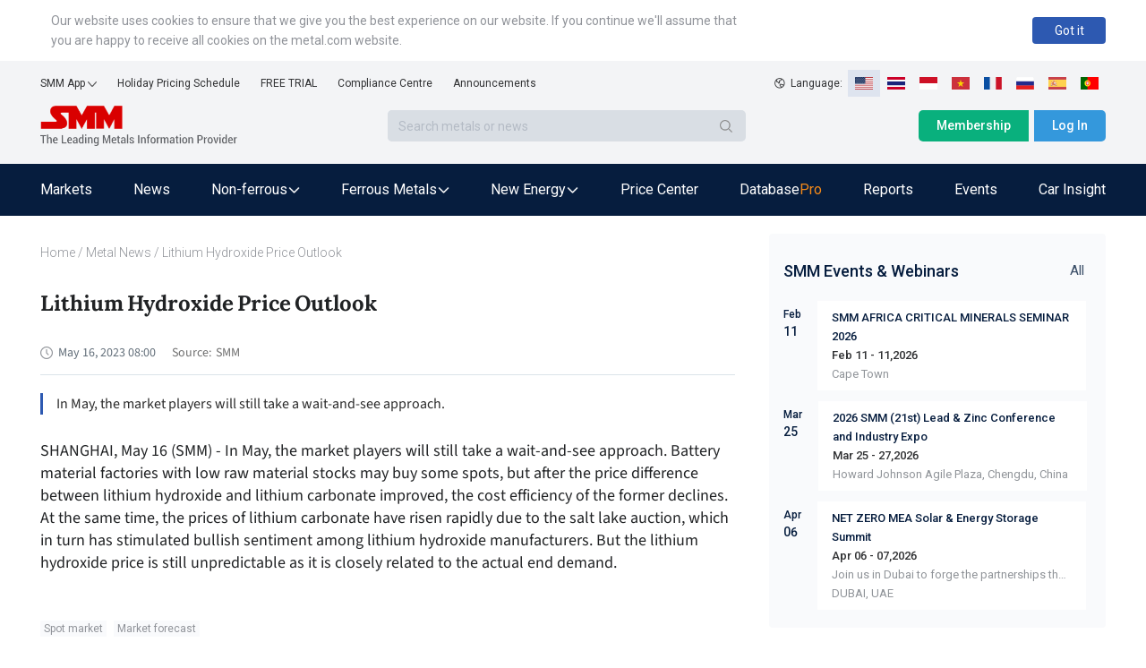

--- FILE ---
content_type: text/html; charset=utf-8
request_url: https://news.metal.com/newscontent/102216510/Lithium-Hydroxide-Price-Outlook
body_size: 15439
content:
<!DOCTYPE html><html><head><meta charSet="utf-8"/><meta name="viewport" content="width=device-width, viewport-fit=cover"/><link rel="shortcut icon" type="image/x-icon" href="https://static.metal.com/www.metal.com/2.18.43/image/favicon.ico"/><link rel="stylesheet" href="https://static.smm.cn/common.smm.cn/css/antd@4.16.13.min.css"/><script src="https://static.metal.com/common.metal.com/js/fastclick@1.0.6.js"></script><script>
                        if ('addEventListener' in document) {
                            document.addEventListener('DOMContentLoaded', function() {
                                FastClick.attach(document.body);
                            }, false);
                        }
                        if(!window.Promise) {
                            document.writeln('<script src="https://static.metal.com/common.metal.com/js/es6-promise@3.2.2.min.js"'+'>'+'<'+'/'+'script>');
                        }
                    </script><title>Lithium Hydroxide Price Outlook | SMM</title><meta name="description" content="In May, the market players will still take a wait-and-see approach. "/><meta property="og:title" content="Lithium Hydroxide Price Outlook | SMM"/><meta property="og:description" content="In May, the market players will still take a wait-and-see approach. "/><meta name="google-signin-client_id" content="720075917606-473tlerbifpvqjrmc55v73h6bvj8bcpr.apps.googleusercontent.com"/><meta name="keywords" content="Spot market,Market forecast,"/><meta property="og:image" content="https://imgqn.smm.cn/news/JdATD20220406172134.jpg"/><meta name="next-head-count" content="13"/><link rel="preload" href="https://static.metal.com/mnews.metal.com/3.3.02/_next/static/CXqY43P4vDptWOzT_00E-/pages/web/newscontent/%5BnewsId%5D/%5Btitle%5D.js" as="script"/><link rel="preload" href="https://static.metal.com/mnews.metal.com/3.3.02/_next/static/CXqY43P4vDptWOzT_00E-/pages/_app.js" as="script"/><link rel="preload" href="https://static.metal.com/mnews.metal.com/3.3.02/_next/static/runtime/webpack-4b444dab214c6491079c.js" as="script"/><link rel="preload" href="https://static.metal.com/mnews.metal.com/3.3.02/_next/static/chunks/commons.e61244ae3f3ea50565de.js" as="script"/><link rel="preload" href="https://static.metal.com/mnews.metal.com/3.3.02/_next/static/chunks/styles.d956dd609b8624797f6d.js" as="script"/><link rel="preload" href="https://static.metal.com/mnews.metal.com/3.3.02/_next/static/runtime/main-7c77c0b0ed52e4ab1bc4.js" as="script"/><link rel="stylesheet" href="https://static.metal.com/mnews.metal.com/3.3.02/_next/static/css/styles.02cff04d.chunk.css"/></head><body><div id="__next"><div class="pageWarp"><div class="smm-component-header-en-mobile"><div class="menu"><a href="https://www.metal.com" target="_blank"><img class="logo" src="https://static.metal.com/common.metal.com/images/header-en/smm_logo_mobile.png" alt="The Leading Metals Information Provider"/></a><img class="icon" src="https://static.metal.com/common.metal.com/images/header-en/menu.png"/></div><div class="menu-placeholder"></div></div><div>
                        <!--[if lte IE 9]>
                        <div class="smm-component-header-en-low-version">
                            <div class="main">
                                <div>The browser you using may not be able to browse the website normally. To get a better website browsing experience, we recommend two methods :</div>
                                <div>1. change your browserupg</div>
                                <div>2. upgrade your browser to IE10 or above</div>
                            </div>
                        </div>
                        <![endif]-->
                    </div><div class="smm-component-header-en"><div class="header"><div class="links"><div class="item devices">SMM App<img class="icon" src="https://static.metal.com/common.metal.com/images/header-en/arrow_bottom_black.png"/><div class="inside"><a class="link gtm_header" target="_blank" href="https://play.google.com/store/apps/details?id=cn.smm.en">Android</a><a class="link gtm_header" target="_blank" href="https://apps.apple.com/us/app/shanghai-metal-market/id1247850478">iOS</a></div></div><a class="item gtm_header" href="https://www.metal.com/holiday-pricing-schedule">Holiday Pricing Schedule</a><a class="item gtm_header" href="https://www.metal.com/free-trial?source=metal.news">FREE TRIAL</a><a class="item gtm_header" href="https://www.metal.com/comp">Compliance Centre</a><a class="item gtm_header" href="https://news.metal.com/announcement">Announcements</a></div><div class="language"><img class="global" src="https://static.metal.com/common.metal.com/images/header-en/global.png" alt="gloabl"/><span>Language:  </span><img class="langItemActive" src="https://static.metal.com/common.metal.com/images/header-en/en.png" alt="language-icon"/><a href="https://www.metal.com/th/home" target="_blank"><img class="langItem" src="https://static.metal.com/common.metal.com/images/header-en/th.png" alt="language-icon"/></a><a href="https://www.metal.com/id/home" target="_blank"><img class="langItem" src="https://static.metal.com/common.metal.com/images/header-en/id.png" alt="language-icon"/></a><a href="https://www.metal.com/vn/home" target="_blank"><img class="langItem" src="https://static.metal.com/common.metal.com/images/header-en/vn.png" alt="language-icon"/></a><a href="https://www.metal.com/fr/home" target="_blank"><img class="langItem" src="https://static.metal.com/common.metal.com/images/header-en/fr.png" alt="language-icon"/></a><a href="https://www.metal.com/ru/home" target="_blank"><img class="langItem" src="https://static.metal.com/common.metal.com/images/header-en/ru.png" alt="language-icon"/></a><a href="https://www.metal.com/es/home" target="_blank"><img class="langItem" src="https://static.metal.com/common.metal.com/images/header-en/es.png" alt="language-icon"/></a><a href="https://www.metal.com/pt/home" target="_blank"><img class="langItem" src="https://static.metal.com/common.metal.com/images/header-en/pt.png" alt="language-icon"/></a></div></div><div class="main"><div class="left"><div class="logo"><a href="https://www.metal.com"><img class="icon gtm_header" src="https://static.metal.com/common.metal.com/images/header-en/logo.png" alt="The Leading Metals Information Provider"/></a></div><div class="search"><input type="text" class="input" placeholder="Search metals or news" value=""/><div class="button"><img class="icon" src="https://static.metal.com/common.metal.com/images/header-en/search_black.png"/></div></div></div><div class="right"><a class="button gtm_header subscribe" href="https://user.metal.com/membership">Membership</a><button class="button gtm_header sign-in">Log In</button></div></div><div class="nav "><div class="content"><a class="tab" href="https://www.metal.com/price"><span class="gtm_header 英文站主导航-Markets">Markets</span></a><a class="tab" href="https://news.metal.com"><span class="gtm_header 英文站主导航-News">News</span></a><div class="tab tab-selected"><span>Non-ferrous</span><img class="icon" src="https://static.metal.com/common.metal.com/images/header-en/downward.png"/><div class="inside"><div class="left"><div class="title">Non-ferrous</div><div class="name "><span>Base Metals</span><img class="arrow-icon" src="https://static.metal.com/common.metal.com/images/header-en/arrow_right_black.png"/></div><div class="name "><span>Rare Earth</span><img class="arrow-icon" src="https://static.metal.com/common.metal.com/images/header-en/arrow_right_black.png"/></div><div class="name "><span>Scrap Metals</span><img class="arrow-icon" src="https://static.metal.com/common.metal.com/images/header-en/arrow_right_black.png"/></div><div class="name "><span>Minor Metals</span><img class="arrow-icon" src="https://static.metal.com/common.metal.com/images/header-en/arrow_right_black.png"/></div><div class="name "><span>Precious Metals</span><img class="arrow-icon" src="https://static.metal.com/common.metal.com/images/header-en/arrow_right_black.png"/></div></div></div></div><div class="tab tab-selected"><span>Ferrous Metals</span><img class="icon" src="https://static.metal.com/common.metal.com/images/header-en/downward.png"/><div class="inside"><div class="left"><div class="title">Ferrous Metals</div><a class="name gtm_header 英文站主导航-Ferrous Metals-Iron Ore Index" href="https://www.metal.com/Iron-Ore-Index">Iron Ore Index</a><a class="name gtm_header 英文站主导航-Ferrous Metals-Iron Ore Price" href="https://www.metal.com/Iron-Ore-Price">Iron Ore Price</a><a class="name gtm_header 英文站主导航-Ferrous Metals-Coke" href="https://www.metal.com/Coke">Coke</a><a class="name gtm_header 英文站主导航-Ferrous Metals-Coal" href="https://www.metal.com/Coal">Coal</a><a class="name gtm_header 英文站主导航-Ferrous Metals-Pig Iron" href="https://www.metal.com/Pig-Iron">Pig Iron</a><a class="name gtm_header 英文站主导航-Ferrous Metals-Steel Billet" href="https://www.metal.com/Steel-Billet">Steel Billet</a><a class="name gtm_header 英文站主导航-Ferrous Metals-Finished Steel" href="https://www.metal.com/Finished-Steel">Finished Steel</a></div></div></div><div class="tab tab-selected"><span>New Energy</span><img class="icon" src="https://static.metal.com/common.metal.com/images/header-en/downward.png"/><div class="inside"><div class="left"><div class="title">New Energy</div><a class="name gtm_header 英文站主导航-New Energy-Solar" href="https://www.metal.com/Solar">Solar</a><a class="name gtm_header 英文站主导航-New Energy-Lithium" href="https://www.metal.com/Lithium">Lithium</a><a class="name gtm_header 英文站主导航-New Energy-Cobalt" href="https://www.metal.com/Cobalt">Cobalt</a><a class="name gtm_header 英文站主导航-New Energy-Cathode Material" href="https://www.metal.com/Cathode-Material">Cathode Material</a><a class="name gtm_header 英文站主导航-New Energy-Phosphorus" href="https://www.metal.com/Phosphorus">Phosphorus</a><a class="name gtm_header 英文站主导航-New Energy-Carbon Anode" href="https://www.metal.com/Carbon-Anode">Carbon Anode</a><a class="name gtm_header 英文站主导航-New Energy-Separator" href="https://www.metal.com/Separator">Separator</a><a class="name gtm_header 英文站主导航-New Energy-Electrolyte" href="https://www.metal.com/Electrolyte">Electrolyte</a><a class="name gtm_header 英文站主导航-New Energy-Battery Cell And Module" href="https://www.metal.com/Battery-Cell-And-Module">Battery Cell And Module</a><a class="name gtm_header 英文站主导航-New Energy-Battery Recycling" href="https://www.metal.com/Battery-Recycling">Battery Recycling</a><a class="name gtm_header 英文站主导航-New Energy-Nickel And Manganese" href="https://www.metal.com/Nickel-And-Manganese">Nickel And Manganese</a><a class="name gtm_header 英文站主导航-New Energy-Other Materials" href="https://www.metal.com/Other-Materials">Other Materials</a><a class="name gtm_header 英文站主导航-New Energy-Sodium-ion Battery" href="https://www.metal.com/Sodium-ion-Battery">Sodium-ion Battery</a><a class="name gtm_header 英文站主导航-New Energy-Hydrogen Energy" href="https://www.metal.com/Hydrogen-Energy">Hydrogen Energy</a></div></div></div><a class="tab" href="https://www.metal.com/dashboard"><span class="gtm_header 英文站主导航-Price Center">Price Center</span></a><a class="tab" href="https://data-pro.metal.com"><span class="gtm_header 英文站主导航-Database">Database</span><span class="tag gtm_header">Pro</span></a><a class="tab" href="https://publications.metal.com"><span class="gtm_header 英文站主导航-Reports">Reports</span></a><a class="tab" href="https://www.metal.com/events/conferences"><span class="gtm_header 英文站主导航-Events">Events</span></a><a class="tab" href="https://car.metal.com"><span class="gtm_header 英文站主导航-Car Insight">Car Insight</span></a></div></div></div><div class="newDetail___TCv9h"><div class="contentLeft___1TwuK"><div class="crumb___3e0p2 "><a class="link___2FA5z " href="https://www.metal.com">Home</a><span> / </span><a class="link___2FA5z back___2SuJm" href="https://news.metal.com">Metal News</a><span> / </span>Lithium Hydroxide Price Outlook</div><div class="article___2M2JA"><h1 class="title___3CPby">Lithium Hydroxide Price Outlook</h1><div class="bar___2OMfu"><div class="timeGroup___1AN4T"><span class="icontime___2GL8E"><img src="/static/images/icon_time.png" alt="icon"/></span><span class="date___tNGkI">May 16, 2023 16:00</span></div><div class="typeNameGroup___3Xf1C"></div><div class="source___2jn3N"><span class="sourceLeft___1VHfB">Source:</span><span>SMM</span></div><div class="addthis___1H3x2"><div class="sharethis-inline-share-buttons"></div></div></div><div class="profile___5-nnM profileHasLogin___2Asae">In May, the market players will still take a wait-and-see approach. </div><div class="content___2FUFa"><div class="content___2FUFa"><p>SHANGHAI,&nbsp;May&nbsp;16&nbsp;(SMM)&nbsp;-&nbsp;In May, the market players will still take a wait-and-see approach. Battery material factories with low raw material stocks may buy some spots, but after the price difference between lithium hydroxide and lithium carbonate improved, the cost efficiency of the former declines. At the same time, the prices of lithium carbonate have risen rapidly due to the salt lake auction, which in turn has stimulated bullish sentiment among lithium hydroxide manufacturers. But the lithium hydroxide price is still unpredictable as it is closely related to the actual end demand.</p>
<quillbot-extension-portal></quillbot-extension-portal></div><div class="keywords___3f1v5"><div class="keywordsItem___nrTb4">Spot market</div><div class="keywordsItem___nrTb4">Market forecast</div></div><div class="dataSourceStatement___1BJS8">Data Source Statement: Except for publicly available information, all other data are processed by SMM based on publicly available information, market exchanges, and relying on SMM&#x27;s internal database model, for reference only and do not constitute decision-making recommendations.</div><div class="contact___2nsvA"><p>For queries, please contact Lemon Zhao at<!-- --> <a href="mailto:lemonzhao@smm.cn">lemonzhao@smm.cn</a></p><p>For more information on how to access our research reports, please email<!-- --> <a href="mailto:service.en@smm.cn">service.en@smm.cn</a></p></div></div><div style="margin-bottom:52px"><span class="recommendNewsTitle___1mGL3">Related news</span><section class=" "><div class="ant-list ant-list-vertical ant-list-split"><div class="ant-spin-nested-loading"><div class="ant-spin-container"><ul class="ant-list-items"><div class="newsItem___1ryT-"><div class="newsItemContent___2VmeC"><a href="https://news.metal.com/newscontent/103088488/strengthening-us-dollar-pressures-copper-prices-market-consumption-slightly-mediocre-smm-copper-morning-comment-dec-16" target="_blank"><div class="title___3NlGu">Strengthening US Dollar Pressures Copper Prices, Market Consumption Slightly Mediocre [SMM Copper Morning Comment Dec 16]</div><div class="description___-jbq0">Last Friday evening, LME copper opened at $9,100/mt, fluctuated at high levels initially, and peaked at $9,113/mt.</div></a><div class="typeAndTime___QNH6E"><div class="timeGroup___2n4lm"><span class="icontime___3ijQH"><img src="/static/images/icon_time.png" alt="time"/></span><span class="date___1ihpj">Dec 16, 2024 09:21</span></div><div class="typeGroup___1Rlvb"><a href="https://news.metal.com/list/industry" target="_blank" class="type___1C0OM">Industry</a></div></div></div></div><div class="newsItem___1ryT-"><div class="newsItemContent___2VmeC"><a href="https://news.metal.com/newscontent/103086025/zinc-manganese-battery-export-tax-rebate-rate-reduction-smm-analysis" target="_blank"><div class="title___3NlGu">Zinc-Manganese Battery Export Tax Rebate Rate Reduction [SMM Analysis]</div><div class="description___-jbq0">Commonly known as dry cells, zinc-manganese batteries are primary cells that use manganese dioxide as the cathode, zinc as the anode, and an aqueous solution of ammonium chloride as the main electrolyte. </div></a><div class="typeAndTime___QNH6E"><div class="timeGroup___2n4lm"><span class="icontime___3ijQH"><img src="/static/images/icon_time.png" alt="time"/></span><span class="date___1ihpj">Dec 16, 2024 09:54</span></div><div class="typeGroup___1Rlvb"><a href="https://news.metal.com/list/industry" target="_blank" class="type___1C0OM">Industry</a></div></div></div></div><div class="newsItem___1ryT-"><div class="newsItemContent___2VmeC"><a href="https://news.metal.com/newscontent/103075428/smm-analysis-november-lco-price-and-supply-demand-analysis" target="_blank"><div class="title___3NlGu">[SMM Analysis] November LCO Price and Supply-Demand Analysis</div><div class="description___-jbq0">Price side, the average price of LCO (4.4V) in November was 140,500 yuan/mt, down 3.4% MoM and 37% YoY.</div></a><div class="typeAndTime___QNH6E"><div class="timeGroup___2n4lm"><span class="icontime___3ijQH"><img src="/static/images/icon_time.png" alt="time"/></span><span class="date___1ihpj">Dec 10, 2024 11:12</span></div><div class="typeGroup___1Rlvb"><a href="https://news.metal.com/list/industry" target="_blank" class="type___1C0OM">Industry</a></div></div></div></div><div class="newsItem___1ryT-"><div class="newsItemContent___2VmeC"><a href="https://news.metal.com/newscontent/103057947/pr-nd-prices-fluctuated-significantly-future-trends-in-the-rare-earth-market-smm-analysis" target="_blank"><div class="title___3NlGu">Pr-Nd Prices Fluctuated Significantly: Future Trends in the Rare Earth Market? [SMM Analysis]</div><div class="description___-jbq0">Last week, rare earth market prices fluctuated significantly.</div></a><div class="typeAndTime___QNH6E"><div class="timeGroup___2n4lm"><span class="icontime___3ijQH"><img src="/static/images/icon_time.png" alt="time"/></span><span class="date___1ihpj">Nov 26, 2024 11:40</span></div><div class="typeGroup___1Rlvb"><a href="https://news.metal.com/list/industry" target="_blank" class="type___1C0OM">Industry</a></div></div></div></div><div class="newsItem___1ryT-"><div class="newsItemContent___2VmeC"><a href="https://news.metal.com/newscontent/103042803/significant-drop-in-copper-prices triggers-strong-wait-and-see-sentiment-wire-and-cable-enterprises-operating-rate-slig" target="_blank"><div class="title___3NlGu">Significant Drop in Copper Prices Triggers Strong Wait-and-See Sentiment, Wire and Cable Enterprises&#x27; Operating Rate Slightly Increases</div><div class="description___-jbq0">This week (11.8-11.14), the operating rate of SMM copper wire and cable enterprises was 89.37%, up 2.07 percentage points WoW, and 3.28 percentage points higher than the expected operating rate. </div></a><div class="typeAndTime___QNH6E"><div class="timeGroup___2n4lm"><span class="icontime___3ijQH"><img src="/static/images/icon_time.png" alt="time"/></span><span class="date___1ihpj">Nov 15, 2024 19:01</span></div><div class="typeGroup___1Rlvb"><a href="https://news.metal.com/list/industry" target="_blank" class="type___1C0OM">Industry</a></div></div></div></div><div class="newsItem___1ryT-"><div class="newsItemContent___2VmeC"><a href="https://news.metal.com/newscontent/103042556/bauxite-exports-from-gac-have-been-frozen-and-under-multiple-disturbances-the-port-departures-of-guinean-bauxite-have-de" target="_blank"><div class="title___3NlGu">Bauxite exports from GAC have been frozen, and under multiple disturbances, the port departures of Guinean bauxite have decreased WoW</div><div class="description___-jbq0">According to foreign media reports on November 11, after the suspension of EGA&#x27;s bauxite export business in Guinea, the transportation of bauxite from GAC, subsidiary of EGA, to Chinese ports was also frozen.</div></a><div class="typeAndTime___QNH6E"><div class="timeGroup___2n4lm"><span class="icontime___3ijQH"><img src="/static/images/icon_time.png" alt="time"/></span><span class="date___1ihpj">Nov 15, 2024 16:20</span></div><div class="typeGroup___1Rlvb"><a href="https://news.metal.com/list/industry" target="_blank" class="type___1C0OM">Industry</a></div></div></div></div><div class="newsItem___1ryT-"><div class="newsItemContent___2VmeC"><a href="https://news.metal.com/newscontent/103039089/industry-chain-production-schedule-exceeds-expectations-lithium-carbonate-returns-to-80000-yuanmt-mark-can-it-go-higher" target="_blank"><div class="title___3NlGu">Industry Chain Production Schedule Exceeds Expectations, Lithium Carbonate Returns to 80,000 Yuan/mt Mark. Can It Go Higher?</div><div class="description___-jbq0">Several material companies had high capacity utilisation rates in Q4. Driven by production schedule expectations, lithium carbonate prices rose back to the 80,000 yuan level within a month.</div></a><div class="typeAndTime___QNH6E"><div class="timeGroup___2n4lm"><span class="icontime___3ijQH"><img src="/static/images/icon_time.png" alt="time"/></span><span class="date___1ihpj">Nov 14, 2024 11:05</span></div><div class="typeGroup___1Rlvb"><a href="https://news.metal.com/list/industry" target="_blank" class="type___1C0OM">Industry</a></div></div></div></div><div class="newsItem___1ryT-"><div class="newsItemContent___2VmeC"><a href="https://news.metal.com/newscontent/103038119/october-operating-rates-of-copper-billet-producers-continue-to-rise-expected-to-fall-short-of-expectations-in-november-s" target="_blank"><div class="title___3NlGu">October Operating Rates of Copper Billet Producers Continue to Rise, Expected to Fall Short of Expectations in November [SMM Analysis]</div><div class="description___-jbq0">According to the SMM survey, the operating rates of copper billet producers in October 2024 were 51.25%, up 0.27% MoM.</div></a><div class="typeAndTime___QNH6E"><div class="timeGroup___2n4lm"><span class="icontime___3ijQH"><img src="/static/images/icon_time.png" alt="time"/></span><span class="date___1ihpj">Nov 13, 2024 17:56</span></div><div class="typeGroup___1Rlvb"><a href="https://news.metal.com/list/industry" target="_blank" class="type___1C0OM">Industry</a></div></div></div></div><div class="newsItem___1ryT-"><div class="newsItemContent___2VmeC"><a href="https://news.metal.com/newscontent/103038116/october-copper-pipe-tube-operating-rate-improves-expected-to-further-increase-in-november-smm-analysis" target="_blank"><div class="title___3NlGu">October Copper Pipe &amp; Tube Operating Rate Improves, Expected to Further Increase in November! [SMM Analysis]</div><div class="description___-jbq0">The operating rate of copper pipe &amp; tube in October was 72.51%.</div></a><div class="typeAndTime___QNH6E"><div class="timeGroup___2n4lm"><span class="icontime___3ijQH"><img src="/static/images/icon_time.png" alt="time"/></span><span class="date___1ihpj">Nov 13, 2024 17:54</span></div><div class="typeGroup___1Rlvb"><a href="https://news.metal.com/list/industry" target="_blank" class="type___1C0OM">Industry</a></div></div></div></div><div class="newsItem___1ryT-"><div class="newsItemContent___2VmeC"><a href="https://news.metal.com/newscontent/103037905/blast-furnace-operating-ratewith-new-blast-furnace-commissioned-pig-iron-production-rose-again" target="_blank"><div class="title___3NlGu">【Blast Furnace Operating Rate】With New Blast Furnace Commissioned, Pig Iron Production Rose Again</div><div class="description___-jbq0">According to an SMM survey, as of November 13, the operating rate of blast furnaces at 242 surveyed steel mills was 90.74%, up 0.14% WoW.</div></a><div class="typeAndTime___QNH6E"><div class="timeGroup___2n4lm"><span class="icontime___3ijQH"><img src="/static/images/icon_time.png" alt="time"/></span><span class="date___1ihpj">Nov 13, 2024 16:01</span></div><div class="typeGroup___1Rlvb"><a href="https://news.metal.com/list/industry" target="_blank" class="type___1C0OM">Industry</a></div></div></div></div></ul></div></div></div></section></div></div></div><div class="contentRight___14_Sm"><section class="eventListAside___3GDKP " style="margin-top:20px"><div class="eventsHead___2Rs8Z"><h3 class="eventsTitle___36QIq">SMM Events &amp; Webinars</h3><a href="https://www.metal.com/events" class="eventsAll___3H3gR">All</a></div><ul class="eventsList___2pmFO"><li class="eventsItem___3yTxI"><div class="eventPublishTime___3hQQd"><div class="month___2t1ai">Feb</div><div class="day___3XcX-">11</div></div><ul class="list___2suGc"><li><h4 class="title___1J9Bp"><a target="_blank" href="https://www.metal.com/events/conferences/SMM-AFRICA-CRITICAL-MINERALS-SEMINAR-2026/945">SMM AFRICA CRITICAL MINERALS SEMINAR 2026</a></h4><div class="date___yQBWt">Feb 11 - 11,2026</div><div class="description___2AgnO"></div><div class="address___1unie">Cape Town</div></li></ul></li><li class="eventsItem___3yTxI"><div class="eventPublishTime___3hQQd"><div class="month___2t1ai">Mar</div><div class="day___3XcX-">25</div></div><ul class="list___2suGc"><li><h4 class="title___1J9Bp"><a target="_blank" href="https://lead-zinc-conference.metal.com/home?fromId=8277b55717&amp;from=20">2026 SMM (21st) Lead &amp; Zinc Conference and Industry Expo</a></h4><div class="date___yQBWt">Mar 25 - 27,2026</div><div class="description___2AgnO"></div><div class="address___1unie">Howard Johnson Agile Plaza, Chengdu, China</div></li></ul></li><li class="eventsItem___3yTxI"><div class="eventPublishTime___3hQQd"><div class="month___2t1ai">Apr</div><div class="day___3XcX-">06</div></div><ul class="list___2suGc"><li><h4 class="title___1J9Bp"><a target="_blank" href="https://netzerosolarmea.metal.com/">NET ZERO MEA Solar &amp; Energy Storage Summit</a></h4><div class="date___yQBWt">Apr 06 - 07,2026</div><div class="description___2AgnO">Join us in Dubai to forge the partnerships that will power our future.</div><div class="address___1unie">DUBAI, UAE</div></li></ul></li></ul></section><div class="news___mx2W_ " style="margin-top:20px"><div class="title___2Ab4k">MOST POPULAR</div><div class="list___1sujk"><div class="item___1atl-"><div class="content___3P5Av"><span class="count___3ydWC">1<!-- -->.</span><a href="https://www.metal.com/consulting/case-study/detail/96" class="itemTitle___3S_qV">China Lithium Market Dynamics and Lithium Procurement Study</a></div></div><div class="item___1atl-"><div class="content___3P5Av"><span class="count___3ydWC">2<!-- -->.</span><a href="https://www.metal.com/consulting/case-study/detail/95" class="itemTitle___3S_qV">Battery Recycling Technology Understanding</a></div></div><div class="item___1atl-"><div class="content___3P5Av"><span class="count___3ydWC">3<!-- -->.</span><a href="https://www.metal.com/consulting/case-study/detail/94" class="itemTitle___3S_qV">Solid State Battery Market</a></div></div><div class="item___1atl-"><div class="content___3P5Av"><span class="count___3ydWC">4<!-- -->.</span><a href="https://www.metal.com/consulting/case-study/detail/87" class="itemTitle___3S_qV">China Lithium Market Dynamics and Lithium Procurement Study</a></div></div><div class="item___1atl-"><div class="content___3P5Av"><span class="count___3ydWC">5<!-- -->.</span><a href="https://www.metal.com/consulting/case-study/detail/81" class="itemTitle___3S_qV">Project Case - New Energy -Market Study</a></div></div></div></div></div></div><div class="smm-component-footer-en"><div class="top"><div class="title"><span>Shanghai Metals Market</span></div><div class="content"><div><div class="sitemap"><a class="link gtm_footer" href="https://www.metal.com/privacy-policy" target="_blank">Privacy Policy</a><a class="link gtm_footer" href="https://www.metal.com/comp" target="_blank">Compliance Centre</a><a class="link gtm_footer" href="https://static-metal.smm.cn/production/metal/HnBOK20170224095141.pdf" target="_blank">SMM Credit Service</a><a class="link gtm_footer" href="https://www.metal.com/contact-us" target="_blank">Contact Us</a><a class="link gtm_footer" href="https://www.metal.com/about-us" target="_blank">About Us</a><a class="link gtm_footer" href="https://www.metal.com/terms-conditions" target="_blank">Terms &amp; Conditions</a><a class="link gtm_footer" href="https://www.metal.com/sitemap" target="_blank">Sitemap</a><a class="link gtm_footer" href="https://www.metal.com/holiday-pricing-schedule" target="_blank">Holiday Pricing Schedule</a></div><div class="notice">Notice: By accessing this site you agree that you will not copy or reproduce any part of its contents (including, but not limited to, single prices, graphs or news content) in any form or for any purpose whatsoever without the prior written consent of the publisher.</div></div></div></div><hr class="hr"/><div class="middle"><div class="contact-us"><div class="item" style="cursor:pointer"><img class="icon" src="https://static.metal.com/common.metal.com/images/footer-en/1.0.5/email.png"/><div><div>Drop us a line</div><div>service.en@smm.cn</div></div></div><div class="item"><img class="icon" src="https://static.metal.com/common.metal.com/images/footer-en/1.0.5/phone.png"/><div><div>How can we help you?</div><div>+86 021 5155-0306</div></div></div><div class="item" style="cursor:pointer"><img class="icon" src="https://static.metal.com/common.metal.com/images/footer-en/1.0.5/app.png"/><div><div>Live chat via WhatsApp</div></div></div></div><div class="links"><a class="item" href="https://rss.metal.com" target="_blank" rel="nofollow"><img class="icon gtm_footer" src="https://static.metal.com/common.metal.com/images/footer-en/1.0.5/rss.png"/></a><a class="item" href="https://www.instagram.com/smm_shanghaimetalsmarket" target="_blank" rel="nofollow"><img class="icon gtm_footer" src="https://static.metal.com/common.metal.com/images/footer-en/Instagram.png"/></a><a class="item" href="https://www.linkedin.com/company/shanghai-metal-market" target="_blank" rel="nofollow"><img class="icon gtm_footer" src="https://static.metal.com/common.metal.com/images/footer-en/1.0.5/linkin.png"/></a><a class="item" href="https://twitter.com/CnMetals" target="_blank" rel="nofollow"><img class="icon gtm_footer" src="https://static.metal.com/common.metal.com/images/footer-en/twitter.png"/></a><a class="item" href="https://www.facebook.com/smm.china" target="_blank" rel="nofollow"><img class="icon gtm_footer" src="https://static.metal.com/common.metal.com/images/footer-en/1.0.5/facebook.png"/></a><a class="item" href="https://www.youtube.com/@ShanghaiMetalsMarket" target="_blank" rel="nofollow"><img class="icon gtm_footer" src="https://static.metal.com/common.metal.com/images/footer-en/1.0.5/youtube.png"/></a></div></div><hr class="hr"/><div class="bottom"><span>Copyright © <!-- -->2026<!-- --> SMM Information &amp; Technology Co., Ltd. All rights reserved.</span><div class="store"><a class="item" href="https://apps.apple.com/us/app/shanghai-metal-market/id1247850478" target="_blank" rel="nofollow"><img class="icon gtm_footer" src="https://static.metal.com/common.metal.com/images/footer-en/1.0.5/apple.png"/></a><a class="item" href="https://play.google.com/store/apps/details?id=cn.smm.en" target="_blank" rel="nofollow"><img class="icon gtm_footer" src="https://static.metal.com/common.metal.com/images/footer-en/1.0.5/google.png"/></a><a class="item" href="" target="_blank" rel="nofollow"><img class="icon gtm_footer" src="https://static.metal.com/common.metal.com/images/footer-en/1.0.5/android.png"/></a></div></div></div></div></div><script id="__NEXT_DATA__" type="application/json">{"dataManager":"[]","props":{"headerProps":{"userInfo":{"userID":0,"email":"","companyName":"","isLogin":false},"signUpSource":"metal.news","subtitle":"News","wwwMetalHost":"https://www.metal.com","nav":[{"title":"Non-ferrous","children":{"title":"Non-ferrous","data":[{"title":"Base Metals","hrefTitle":"Base Metals","isVirtual":0,"children":{"title":"Base Metals","data":[{"title":"Aluminum","hrefTitle":"Aluminum"},{"title":"Copper","hrefTitle":"Copper"},{"title":"Zinc","hrefTitle":"Zinc"},{"title":"Nickel","hrefTitle":"Nickel"},{"title":"Lead","hrefTitle":"Lead"},{"title":"Tin","hrefTitle":"Tin"}]}},{"title":"Rare Earth","hrefTitle":"Rare Earth","isVirtual":0,"children":{"title":"Rare Earth","data":[{"title":"Concentrate","hrefTitle":"Concentrate"},{"title":"Rare Earth Salts","hrefTitle":"Rare-Earth-Salts"},{"title":"Rare Earth Oxides","hrefTitle":"Rare-Earth-Oxides"},{"title":"Rare Earth Metals","hrefTitle":"Rare-Earth-Metals"},{"title":"Rare-earth Magnet","hrefTitle":"Rare-Earth-Magnets"},{"title":"Other NdFeB Raw Materials","hrefTitle":"Other-NdFeB-Raw-Materials"},{"title":"NdFeB Scrap","hrefTitle":"NdFeB-Scrap"}]}},{"title":"Scrap Metals","hrefTitle":"Scrap Metals","isVirtual":0,"children":{"title":"Scrap Metals","data":[{"title":"Copper Scrap","hrefTitle":"Copper-Scrap"},{"title":"Aluminum Scrap","hrefTitle":"Aluminum-Scrap"},{"title":"Tin Scrap","hrefTitle":"Tin-Scrap"},{"title":"Steel Scrap","hrefTitle":"Steel-Scrap"},{"title":"New Energy Scrap","hrefTitle":"New Energy Scrap"}]}},{"title":"Minor Metals","hrefTitle":"Minor Metals","isVirtual":0,"children":{"title":"Minor Metals","data":[{"title":"Silicon","hrefTitle":"Silicon"},{"title":"Magnesium","hrefTitle":"Magnesium"},{"title":"Titanium","hrefTitle":"Titanium"},{"title":"Bismuth / Selenium / Tellurium","hrefTitle":"Bismuth-Selenium-Tellurium"},{"title":"Tungsten","hrefTitle":"Tungsten"},{"title":"Antimony","hrefTitle":"Antimony"},{"title":"Chromium","hrefTitle":"Chromium"},{"title":"Manganese","hrefTitle":"Manganese"},{"title":"Indium / Germanium / Gallium","hrefTitle":"Indium-Germanium-Gallium"},{"title":"Niobium / Tantalum","hrefTitle":"Niobium-Tantalum"},{"title":"Other Minor Metals","hrefTitle":"Other-Minor-Metals"}]}},{"title":"Precious Metals","hrefTitle":"Precious Metals","isVirtual":0,"children":{"title":"Precious Metals","data":[{"title":"Gold","hrefTitle":"Gold"},{"title":"Silver","hrefTitle":"Silver"},{"title":"Other Precious Metals","hrefTitle":"Other-Precious-Metals"}]}}]}},{"title":"Ferrous Metals","children":{"title":"Ferrous Metals","data":[{"title":"Iron Ore Index","hrefTitle":"Iron-Ore-Index","isVirtual":1,"children":{"title":"Iron Ore Index","data":[{"title":"Iron Ore Index","hrefTitle":"Iron-Ore-Index"}]}},{"title":"Iron Ore Price","hrefTitle":"Iron-Ore-Price","isVirtual":1,"children":{"title":"Iron Ore Price","data":[{"title":"Iron Ore Price","hrefTitle":"Iron-Ore-Price"}]}},{"title":"Coke","hrefTitle":"Coke","isVirtual":1,"children":{"title":"Coke","data":[{"title":"Coke","hrefTitle":"Coke"}]}},{"title":"Coal","hrefTitle":"Coal","isVirtual":1,"children":{"title":"Coal","data":[{"title":"Coal","hrefTitle":"Coal"}]}},{"title":"Pig Iron","hrefTitle":"Pig-Iron","isVirtual":1,"children":{"title":"Pig Iron","data":[{"title":"Pig Iron","hrefTitle":"Pig-Iron"}]}},{"title":"Steel Billet","hrefTitle":"Steel-Billet","isVirtual":1,"children":{"title":"Steel Billet","data":[{"title":"Steel Billet","hrefTitle":"Steel-Billet"}]}},{"title":"Finished Steel","hrefTitle":"Finished-Steel","isVirtual":1,"children":{"title":"Finished Steel","data":[{"title":"Finished Steel","hrefTitle":"Finished-Steel"}]}}]}},{"title":"New Energy","children":{"title":"New Energy","data":[{"title":"Solar","hrefTitle":"Solar","isVirtual":1,"children":{"title":"Solar","data":[{"title":"Solar","hrefTitle":"Solar"}]}},{"title":"Lithium","hrefTitle":"Lithium","isVirtual":1,"children":{"title":"Lithium","data":[{"title":"Lithium","hrefTitle":"Lithium"}]}},{"title":"Cobalt","hrefTitle":"Cobalt","isVirtual":1,"children":{"title":"Cobalt","data":[{"title":"Cobalt","hrefTitle":"Cobalt"}]}},{"title":"Cathode Material","hrefTitle":"Cathode-Material","isVirtual":1,"children":{"title":"Cathode Material","data":[{"title":"Cathode Material","hrefTitle":"Cathode-Material"}]}},{"title":"Phosphorus","hrefTitle":"Phosphorus","isVirtual":1,"children":{"title":"Phosphorus","data":[{"title":"Phosphorus","hrefTitle":"Phosphorus"}]}},{"title":"Carbon Anode","hrefTitle":"Carbon-Anode","isVirtual":1,"children":{"title":"Carbon Anode","data":[{"title":"Carbon Anode","hrefTitle":"Carbon-Anode"}]}},{"title":"Separator","hrefTitle":"Separator","isVirtual":1,"children":{"title":"Separator","data":[{"title":"Separator","hrefTitle":"Separator"}]}},{"title":"Electrolyte","hrefTitle":"Electrolyte","isVirtual":1,"children":{"title":"Electrolyte","data":[{"title":"Electrolyte","hrefTitle":"Electrolyte"}]}},{"title":"Battery Cell And Module","hrefTitle":"Battery-Cell-And-Module","isVirtual":1,"children":{"title":"Battery Cell And Module","data":[{"title":"Battery Cell And Module","hrefTitle":"Battery-Cell-And-Module"}]}},{"title":"Battery Recycling","hrefTitle":"Battery-Recycling","isVirtual":1,"children":{"title":"Battery Recycling","data":[{"title":"Battery Recycling","hrefTitle":"Battery-Recycling"}]}},{"title":"Nickel And Manganese","hrefTitle":"Nickel-And-Manganese","isVirtual":1,"children":{"title":"Nickel And Manganese","data":[{"title":"Nickel And Manganese","hrefTitle":"Nickel-And-Manganese"}]}},{"title":"Other Materials","hrefTitle":"Other-Materials","isVirtual":1,"children":{"title":"Other Materials","data":[{"title":"Other Materials","hrefTitle":"Other-Materials"}]}},{"title":"Sodium-ion Battery","hrefTitle":"Sodium-ion-Battery","isVirtual":1,"children":{"title":"Sodium-ion Battery","data":[{"title":"Sodium-ion Battery","hrefTitle":"Sodium-ion-Battery"}]}},{"title":"Hydrogen Energy","hrefTitle":"Hydrogen-Energy","isVirtual":1,"children":{"title":"Hydrogen Energy","data":[{"title":"Hydrogen Energy","hrefTitle":"Hydrogen-Energy"}]}}]}}],"isTest":false,"isNews":true,"signUpCB":null,"source":"metal.news"},"footerProps":{"isTest":false},"isPC":true,"pageProps":{"userInfo":{"user_id":0,"avatar":"","email":"","cellphone":"","company_name":"","agree_cookie":0,"user_type":0,"end_time":0,"isLogin":false},"newsContent":{"newsId":102216510,"content":"","contentEng":"\u003cp\u003eSHANGHAI,\u0026nbsp;May\u0026nbsp;16\u0026nbsp;(SMM)\u0026nbsp;-\u0026nbsp;In May, the market players will still take a wait-and-see approach. Battery material factories with low raw material stocks may buy some spots, but after the price difference between lithium hydroxide and lithium carbonate improved, the cost efficiency of the former declines. At the same time, the prices of lithium carbonate have risen rapidly due to the salt lake auction, which in turn has stimulated bullish sentiment among lithium hydroxide manufacturers. But the lithium hydroxide price is still unpredictable as it is closely related to the actual end demand.\u003c/p\u003e\n\u003cquillbot-extension-portal\u003e\u003c/quillbot-extension-portal\u003e","date":"2023-05-16","disable":0,"keywords":",","keywordsEng":"Spot market,Market forecast,","picUrls":"","profile":"","profileEng":"In May, the market players will still take a wait-and-see approach. ","pubTimestamp":1684224048,"source":"SMM","sourceUrl":"","title":"","titleEng":"Lithium Hydroxide Price Outlook","type":"","isOrigin":true,"isVip":false,"userId":"","askProductId":"","recommendList":[{"author":"郁镓镓","authorEng":"郁镓镓","date":"2024-12-16","disable":0,"hits":0,"hitsEng":239,"newsId":103088488,"isEvent":false,"isFocus":false,"isOrigin":true,"isCommend":false,"isVip":false,"isTopic":false,"isUrl":false,"isPriceEvent":false,"keywords":",","keywordsEng":"Market forecast,Market review,","language":"en","languageInt":2,"liveDisplayColor":"","modifier":"","modifierEng":"郁镓镓","parentType":"95","productType":"20","profile":"","profileEng":"Last Friday evening, LME copper opened at $9,100/mt, fluctuated at high levels initially, and peaked at $9,113/mt.","property":"","recommendationEng":0,"pubDate":1734312065,"simpleTitle":"","source":"SMM","fixup":"","thumb":"","title":"","titleEng":"Strengthening US Dollar Pressures Copper Prices, Market Consumption Slightly Mediocre [SMM Copper Morning Comment Dec 16]","type":"9504,13","typeEng":"9504,13","typeName":"","url":"https://news.metal.com/newscontent/103088488/strengthening-us-dollar-pressures-copper-prices-market-consumption-slightly-mediocre-smm-copper-morning-comment-dec-16","updateTime":1734312102,"picUrls":"","isTodayFocus":false,"pageViews":0,"isSet":false,"isFree":false,"isPurchase":false,"isCharge":false,"isSelfFeatured":false,"reason":"","productTypeName":"Copper","clickUrl":"https://news.metal.com/newscontent/103088488/strengthening-us-dollar-pressures-copper-prices-market-consumption-slightly-mediocre-smm-copper-morning-comment-dec-16","newsKind":0,"productAbbrName":"","productEngName":"","isToutiao":false,"isThumbBeforeNews":false,"itemType":"","newsUrl":"","firstItemId":0,"firstItemName":"","secondItemId":0,"secondItemName":"","blockId":0,"blockName":""},{"author":"赵晓康","authorEng":"赵晓康","date":"2024-12-16","disable":0,"hits":0,"hitsEng":253,"newsId":103086025,"isEvent":false,"isFocus":false,"isOrigin":true,"isCommend":false,"isVip":false,"isTopic":false,"isUrl":false,"isPriceEvent":false,"keywords":",","keywordsEng":"Market forecast,Market review,","language":"en","languageInt":2,"liveDisplayColor":"","modifier":"","modifierEng":"赵晓康","parentType":"95","productType":"23","profile":"","profileEng":"Commonly known as dry cells, zinc-manganese batteries are primary cells that use manganese dioxide as the cathode, zinc as the anode, and an aqueous solution of ammonium chloride as the main electrolyte. ","property":"","recommendationEng":0,"pubDate":1734314099,"simpleTitle":"","source":"SMM","fixup":"","thumb":"","title":"","titleEng":"Zinc-Manganese Battery Export Tax Rebate Rate Reduction [SMM Analysis]","type":"9504,13","typeEng":"9504,13","typeName":"","url":"https://news.metal.com/newscontent/103086025/zinc-manganese-battery-export-tax-rebate-rate-reduction-smm-analysis","updateTime":1734054942,"picUrls":"","isTodayFocus":false,"pageViews":0,"isSet":false,"isFree":false,"isPurchase":false,"isCharge":false,"isSelfFeatured":false,"reason":"","productTypeName":"Zinc","clickUrl":"https://news.metal.com/newscontent/103086025/zinc-manganese-battery-export-tax-rebate-rate-reduction-smm-analysis","newsKind":0,"productAbbrName":"","productEngName":"","isToutiao":false,"isThumbBeforeNews":false,"itemType":"","newsUrl":"","firstItemId":0,"firstItemName":"","secondItemId":0,"secondItemName":"","blockId":0,"blockName":""},{"author":"赵晓康","authorEng":"赵晓康","date":"2024-12-10","disable":0,"hits":0,"hitsEng":316,"newsId":103075428,"isEvent":false,"isFocus":false,"isOrigin":true,"isCommend":false,"isVip":false,"isTopic":false,"isUrl":false,"isPriceEvent":false,"keywords":",","keywordsEng":"Market forecast,Market review,","language":"en","languageInt":2,"liveDisplayColor":"","modifier":"","modifierEng":"赵晓康","parentType":"95","productType":"29","profile":"","profileEng":"Price side, the average price of LCO (4.4V) in November was 140,500 yuan/mt, down 3.4% MoM and 37% YoY.","property":"","recommendationEng":0,"pubDate":1733800338,"simpleTitle":"","source":"SMM","fixup":"","thumb":"","title":"","titleEng":"[SMM Analysis] November LCO Price and Supply-Demand Analysis","type":"9504,13","typeEng":"9504,13","typeName":"","url":"https://news.metal.com/newscontent/103075428/smm-analysis-november-lco-price-and-supply-demand-analysis","updateTime":1733454769,"picUrls":"","isTodayFocus":false,"pageViews":0,"isSet":false,"isFree":false,"isPurchase":false,"isCharge":false,"isSelfFeatured":false,"reason":"","productTypeName":"Cobalt \u0026 Lithium","clickUrl":"https://news.metal.com/newscontent/103075428/smm-analysis-november-lco-price-and-supply-demand-analysis","newsKind":0,"productAbbrName":"","productEngName":"","isToutiao":false,"isThumbBeforeNews":false,"itemType":"","newsUrl":"","firstItemId":0,"firstItemName":"","secondItemId":0,"secondItemName":"","blockId":0,"blockName":""},{"author":"郁镓镓","authorEng":"郁镓镓","date":"2024-11-26","disable":0,"hits":0,"hitsEng":301,"newsId":103057947,"isEvent":false,"isFocus":false,"isOrigin":true,"isCommend":false,"isVip":false,"isTopic":false,"isUrl":false,"isPriceEvent":false,"keywords":",","keywordsEng":"Market forecast,Market review,","language":"en","languageInt":2,"liveDisplayColor":"","modifier":"","modifierEng":"郁镓镓","parentType":"95","productType":"30","profile":"","profileEng":"Last week, rare earth market prices fluctuated significantly.","property":"","recommendationEng":0,"pubDate":1732592432,"simpleTitle":"","source":"SMM","fixup":"","thumb":"","title":"","titleEng":"Pr-Nd Prices Fluctuated Significantly: Future Trends in the Rare Earth Market? [SMM Analysis]","type":"9504,13","typeEng":"9504,13","typeName":"","url":"https://news.metal.com/newscontent/103057947/pr-nd-prices-fluctuated-significantly-future-trends-in-the-rare-earth-market-smm-analysis","updateTime":1732592466,"picUrls":"","isTodayFocus":false,"pageViews":0,"isSet":false,"isFree":false,"isPurchase":false,"isCharge":false,"isSelfFeatured":false,"reason":"","productTypeName":"Rare Earth","clickUrl":"https://news.metal.com/newscontent/103057947/pr-nd-prices-fluctuated-significantly-future-trends-in-the-rare-earth-market-smm-analysis","newsKind":0,"productAbbrName":"","productEngName":"","isToutiao":false,"isThumbBeforeNews":false,"itemType":"","newsUrl":"","firstItemId":0,"firstItemName":"","secondItemId":0,"secondItemName":"","blockId":0,"blockName":""},{"author":"赵晓康","authorEng":"赵晓康","date":"2024-11-15","disable":0,"hits":0,"hitsEng":444,"newsId":103042803,"isEvent":false,"isFocus":false,"isOrigin":true,"isCommend":false,"isVip":false,"isTopic":false,"isUrl":false,"isPriceEvent":false,"keywords":",","keywordsEng":"Market forecast,Market review,","language":"en","languageInt":2,"liveDisplayColor":"","modifier":"","modifierEng":"赵晓康","parentType":"95","productType":"20","profile":"","profileEng":"This week (11.8-11.14), the operating rate of SMM copper wire and cable enterprises was 89.37%, up 2.07 percentage points WoW, and 3.28 percentage points higher than the expected operating rate. ","property":"","recommendationEng":0,"pubDate":1731668482,"simpleTitle":"","source":"SMM","fixup":"","thumb":"","title":"","titleEng":"Significant Drop in Copper Prices Triggers Strong Wait-and-See Sentiment, Wire and Cable Enterprises' Operating Rate Slightly Increases","type":"9504,13","typeEng":"9504,13","typeName":"","url":"https://news.metal.com/newscontent/103042803/significant-drop-in-copper-prices triggers-strong-wait-and-see-sentiment-wire-and-cable-enterprises-operating-rate-slig","updateTime":1731668573,"picUrls":"","isTodayFocus":false,"pageViews":0,"isSet":false,"isFree":false,"isPurchase":false,"isCharge":false,"isSelfFeatured":false,"reason":"","productTypeName":"Copper","clickUrl":"https://news.metal.com/newscontent/103042803/significant-drop-in-copper-prices triggers-strong-wait-and-see-sentiment-wire-and-cable-enterprises-operating-rate-slig","newsKind":0,"productAbbrName":"","productEngName":"","isToutiao":false,"isThumbBeforeNews":false,"itemType":"","newsUrl":"","firstItemId":0,"firstItemName":"","secondItemId":0,"secondItemName":"","blockId":0,"blockName":""},{"author":"赵晓康","authorEng":"赵晓康","date":"2024-11-15","disable":0,"hits":0,"hitsEng":939,"newsId":103042556,"isEvent":false,"isFocus":false,"isOrigin":true,"isCommend":false,"isVip":false,"isTopic":false,"isUrl":false,"isPriceEvent":false,"keywords":",","keywordsEng":"Market forecast,Market review,Import/Export,","language":"en","languageInt":2,"liveDisplayColor":"","modifier":"","modifierEng":"赵晓康","parentType":"95","productType":"21","profile":"","profileEng":"According to foreign media reports on November 11, after the suspension of EGA's bauxite export business in Guinea, the transportation of bauxite from GAC, subsidiary of EGA, to Chinese ports was also frozen.","property":"","recommendationEng":0,"pubDate":1731658814,"simpleTitle":"","source":"SMM","fixup":"","thumb":"","title":"","titleEng":"Bauxite exports from GAC have been frozen, and under multiple disturbances, the port departures of Guinean bauxite have decreased WoW","type":"9504,13","typeEng":"9504,13","typeName":"","url":"https://news.metal.com/newscontent/103042556/bauxite-exports-from-gac-have-been-frozen-and-under-multiple-disturbances-the-port-departures-of-guinean-bauxite-have-de","updateTime":1731658842,"picUrls":"","isTodayFocus":false,"pageViews":0,"isSet":false,"isFree":false,"isPurchase":false,"isCharge":false,"isSelfFeatured":false,"reason":"","productTypeName":"Aluminium","clickUrl":"https://news.metal.com/newscontent/103042556/bauxite-exports-from-gac-have-been-frozen-and-under-multiple-disturbances-the-port-departures-of-guinean-bauxite-have-de","newsKind":0,"productAbbrName":"","productEngName":"","isToutiao":false,"isThumbBeforeNews":false,"itemType":"","newsUrl":"","firstItemId":0,"firstItemName":"","secondItemId":0,"secondItemName":"","blockId":0,"blockName":""},{"author":"赵晓康","authorEng":"赵晓康","date":"2024-11-14","disable":0,"hits":0,"hitsEng":377,"newsId":103039089,"isEvent":false,"isFocus":false,"isOrigin":false,"isCommend":false,"isVip":false,"isTopic":false,"isUrl":false,"isPriceEvent":false,"keywords":",","keywordsEng":"Market forecast,Market review,","language":"en","languageInt":2,"liveDisplayColor":"","modifier":"","modifierEng":"赵晓康","parentType":"95","productType":"29","profile":"","profileEng":"Several material companies had high capacity utilisation rates in Q4. Driven by production schedule expectations, lithium carbonate prices rose back to the 80,000 yuan level within a month.","property":"","recommendationEng":0,"pubDate":1731553554,"simpleTitle":"","source":"财联社","fixup":"","thumb":"","title":"","titleEng":"Industry Chain Production Schedule Exceeds Expectations, Lithium Carbonate Returns to 80,000 Yuan/mt Mark. Can It Go Higher?","type":"9504","typeEng":"9504","typeName":"","url":"https://news.metal.com/newscontent/103039089/industry-chain-production-schedule-exceeds-expectations-lithium-carbonate-returns-to-80000-yuanmt-mark-can-it-go-higher","updateTime":1731553586,"picUrls":"","isTodayFocus":false,"pageViews":0,"isSet":false,"isFree":false,"isPurchase":false,"isCharge":false,"isSelfFeatured":false,"reason":"","productTypeName":"Cobalt \u0026 Lithium","clickUrl":"https://news.metal.com/newscontent/103039089/industry-chain-production-schedule-exceeds-expectations-lithium-carbonate-returns-to-80000-yuanmt-mark-can-it-go-higher","newsKind":0,"productAbbrName":"","productEngName":"","isToutiao":false,"isThumbBeforeNews":false,"itemType":"","newsUrl":"","firstItemId":0,"firstItemName":"","secondItemId":0,"secondItemName":"","blockId":0,"blockName":""},{"author":"郁镓镓","authorEng":"郁镓镓","date":"2024-11-13","disable":0,"hits":0,"hitsEng":304,"newsId":103038119,"isEvent":false,"isFocus":false,"isOrigin":true,"isCommend":false,"isVip":false,"isTopic":false,"isUrl":false,"isPriceEvent":false,"keywords":",","keywordsEng":"Market forecast,Market review,","language":"en","languageInt":2,"liveDisplayColor":"","modifier":"","modifierEng":"郁镓镓","parentType":"95","productType":"20","profile":"","profileEng":"According to the SMM survey, the operating rates of copper billet producers in October 2024 were 51.25%, up 0.27% MoM.","property":"","recommendationEng":0,"pubDate":1731491798,"simpleTitle":"","source":"SMM","fixup":"","thumb":"","title":"","titleEng":"October Operating Rates of Copper Billet Producers Continue to Rise, Expected to Fall Short of Expectations in November [SMM Analysis]","type":"9504,13","typeEng":"9504,13","typeName":"","url":"https://news.metal.com/newscontent/103038119/october-operating-rates-of-copper-billet-producers-continue-to-rise-expected-to-fall-short-of-expectations-in-november-s","updateTime":1731491821,"picUrls":"","isTodayFocus":false,"pageViews":0,"isSet":false,"isFree":false,"isPurchase":false,"isCharge":false,"isSelfFeatured":false,"reason":"","productTypeName":"Copper","clickUrl":"https://news.metal.com/newscontent/103038119/october-operating-rates-of-copper-billet-producers-continue-to-rise-expected-to-fall-short-of-expectations-in-november-s","newsKind":0,"productAbbrName":"","productEngName":"","isToutiao":false,"isThumbBeforeNews":false,"itemType":"","newsUrl":"","firstItemId":0,"firstItemName":"","secondItemId":0,"secondItemName":"","blockId":0,"blockName":""},{"author":"郁镓镓","authorEng":"郁镓镓","date":"2024-11-13","disable":0,"hits":0,"hitsEng":270,"newsId":103038116,"isEvent":false,"isFocus":false,"isOrigin":true,"isCommend":false,"isVip":false,"isTopic":false,"isUrl":false,"isPriceEvent":false,"keywords":",,","keywordsEng":"Market forecast,Market review,","language":"en","languageInt":2,"liveDisplayColor":"","modifier":"","modifierEng":"郁镓镓","parentType":"95","productType":"20","profile":"","profileEng":"The operating rate of copper pipe \u0026 tube in October was 72.51%.","property":"","recommendationEng":0,"pubDate":1731491653,"simpleTitle":"","source":"SMM","fixup":"","thumb":"","title":"","titleEng":"October Copper Pipe \u0026 Tube Operating Rate Improves, Expected to Further Increase in November! [SMM Analysis]","type":"9504,13","typeEng":"9504,13","typeName":"","url":"https://news.metal.com/newscontent/103038116/october-copper-pipe-tube-operating-rate-improves-expected-to-further-increase-in-november-smm-analysis","updateTime":1731492189,"picUrls":"","isTodayFocus":false,"pageViews":0,"isSet":false,"isFree":false,"isPurchase":false,"isCharge":false,"isSelfFeatured":false,"reason":"","productTypeName":"Copper","clickUrl":"https://news.metal.com/newscontent/103038116/october-copper-pipe-tube-operating-rate-improves-expected-to-further-increase-in-november-smm-analysis","newsKind":0,"productAbbrName":"","productEngName":"","isToutiao":false,"isThumbBeforeNews":false,"itemType":"","newsUrl":"","firstItemId":0,"firstItemName":"","secondItemId":0,"secondItemName":"","blockId":0,"blockName":""},{"author":"郁镓镓","authorEng":"郁镓镓","date":"2024-11-13","disable":0,"hits":0,"hitsEng":801,"newsId":103037905,"isEvent":false,"isFocus":false,"isOrigin":true,"isCommend":false,"isVip":false,"isTopic":false,"isUrl":false,"isPriceEvent":false,"keywords":",,,","keywordsEng":"Market forecast,Market review,","language":"en","languageInt":2,"liveDisplayColor":"","modifier":"","modifierEng":"郁镓镓","parentType":"95","productType":"78","profile":"","profileEng":"According to an SMM survey, as of November 13, the operating rate of blast furnaces at 242 surveyed steel mills was 90.74%, up 0.14% WoW.","property":"","recommendationEng":0,"pubDate":1731484892,"simpleTitle":"","source":"SMM","fixup":"","thumb":"","title":"","titleEng":"【Blast Furnace Operating Rate】With New Blast Furnace Commissioned, Pig Iron Production Rose Again","type":"9504,13","typeEng":"9504,13","typeName":"","url":"https://news.metal.com/newscontent/103037905/blast-furnace-operating-ratewith-new-blast-furnace-commissioned-pig-iron-production-rose-again","updateTime":1731485090,"picUrls":"","isTodayFocus":false,"pageViews":0,"isSet":false,"isFree":false,"isPurchase":false,"isCharge":false,"isSelfFeatured":false,"reason":"","productTypeName":"Steel","clickUrl":"https://news.metal.com/newscontent/103037905/blast-furnace-operating-ratewith-new-blast-furnace-commissioned-pig-iron-production-rose-again","newsKind":0,"productAbbrName":"","productEngName":"","isToutiao":false,"isThumbBeforeNews":false,"itemType":"","newsUrl":"","firstItemId":0,"firstItemName":"","secondItemId":0,"secondItemName":"","blockId":0,"blockName":""}],"beforeNews":{"author":"仵愫","authorEng":"仵愫","date":"2023-05-16","disable":0,"hits":0,"hitsEng":420,"newsId":102216505,"isEvent":false,"isFocus":false,"isOrigin":true,"isCommend":false,"isVip":false,"isTopic":false,"isUrl":false,"isPriceEvent":false,"keywords":",","keywordsEng":"Spot market,Market forecast,","language":"en","languageInt":2,"liveDisplayColor":"","modifier":"","modifierEng":"仵愫","parentType":"95","productType":"29","profile":"","profileEng":"It is expected that in May, lithium carbonate prices will bounce back. ","property":"","recommendationEng":0,"pubDate":1684223941,"simpleTitle":"","source":"SMM","fixup":"","thumb":"https://imgqn.smm.cn/news/UOeki20220406172134.jpg","title":"","titleEng":"SMM Forecast on Lithium Carbonate Prices in May","type":"9503,13","typeEng":"9503,13","typeName":"","url":"https://news.metal.com/newscontent/102216505/smm-forecast-on-lithium-carbonate-prices-in-may","updateTime":1684223988,"picUrls":"","isTodayFocus":false,"pageViews":0,"isSet":false,"isFree":false,"isPurchase":false,"isCharge":false,"isSelfFeatured":false,"reason":"","productTypeName":"Cobalt \u0026 Lithium","clickUrl":"https://news.metal.com/newscontent/102216505/smm-forecast-on-lithium-carbonate-prices-in-may","newsKind":0,"productAbbrName":"","productEngName":"","isToutiao":false,"isThumbBeforeNews":false,"itemType":"","newsUrl":"","firstItemId":0,"firstItemName":"","secondItemId":0,"secondItemName":"","blockId":0,"blockName":""},"praiseNum":0,"typeId":"9503","metalIds":"29","metalNames":"Cobalt \u0026 Lithium","serviceId":0,"isPurchase":false,"thumb":"https://imgqn.smm.cn/news/JdATD20220406172134.jpg","remainWords":"","clickUrl":"","availAmount":0,"isLoginVisible":false,"newsAdvert":"\u003cp style=\"text-align:center\"\u003e\u003cstrong\u003e\u003ca href=\"https://indonesia-critical-minerals.smm.cn/agenda?forum_id=0\u0026amp;fromId=98d7a126cc\"\u003e点击查看会议日程\u003c/a\u003e\u003c/strong\u003e\u003c/p\u003e\n\n\u003cp style=\"text-align:center\"\u003e\u003cstrong\u003e\u003ca href=\"https://indonesia-critical-minerals.smm.cn/agenda?forum_id=0\u0026amp;fromId=98d7a126cc\"\u003e\u003cimg alt=\"\" src=\"https://imgqn.smm.cn/production/meeting/image/jyfgV20251126170224.jpeg\" style=\"height:495px; width:2000px\" /\u003e\u003c/a\u003e\u003c/strong\u003e\u003c/p\u003e\n","isToutiao":false,"isThumbBeforeNews":false,"seoTitle":""},"eventList":[{"id":945,"title":"SMM AFRICA CRITICAL MINERALS SEMINAR 2026","coverImg":"https://imgqn.smm.cn/production/appcenter/imageKVknN20251226182136.jpeg","profile":"","date":"Feb 11 - 11,2026","url":"https://www.metal.com/events/conferences/SMM-AFRICA-CRITICAL-MINERALS-SEMINAR-2026/945","video_url":"","location":"Cape Town","time_flag":"","date_day":"11","date_month":"Feb"},{"id":868,"title":"2026 SMM (21st) Lead \u0026 Zinc Conference and Industry Expo","coverImg":"https://imgqn.smm.cn/production/appcenter/imagetbUyO20260104102403.jpeg","profile":"","date":"Mar 25 - 27,2026","url":"https://lead-zinc-conference.metal.com/home?fromId=8277b55717\u0026from=20","video_url":"","location":"Howard Johnson Agile Plaza, Chengdu, China","time_flag":"","date_day":"25","date_month":"Mar"},{"id":935,"title":"NET ZERO MEA Solar \u0026 Energy Storage Summit","coverImg":"https://imgqn.smm.cn/production/appcenter/imagexdkap20251202113841.jpeg","profile":"Join us in Dubai to forge the partnerships that will power our future.","date":"Apr 06 - 07,2026","url":"https://netzerosolarmea.metal.com/","video_url":"","location":"DUBAI, UAE","time_flag":"","date_day":"06","date_month":"Apr"},{"id":848,"title":"CLNB 2026 - The 11th New Energy Industry Chain Expo","coverImg":"https://imgqn.smm.cn/production/appcenter/imagepygQV20250804105912.jpeg","profile":"","date":"Apr 08 - 10,2026","url":"https://clnb.smm.cn/en/home","video_url":"","location":"Suzhou,China","time_flag":"","date_day":"08","date_month":"Apr"},{"id":883,"title":"AICE 2026 SMM (21st）Aluminum Industry Conference \u0026 Expo","coverImg":"https://imgqn.smm.cn/production/appcenter/imagevGKBX20251114172113.jpeg","profile":"","date":"Apr 08 - 10,2026","url":"https://aice.smm.cn/en/home?fromId=3f16bc06c7","video_url":"","location":"Suzhou, China","time_flag":"","date_day":"08","date_month":"Apr"},{"id":943,"title":"CCIE 2026 (21st) SMM Copper Industry Conference and Expo","coverImg":"https://imgqn.smm.cn/production/appcenter/imagekuWKQ20251219100945.jpeg","profile":"","date":"Apr 08 - 10,2026","url":"https://ccie.metal.com/?fromId=8c18920683","video_url":"","location":"Suzhou, China","time_flag":"","date_day":"08","date_month":"Apr"},{"id":938,"title":"Guangdong Lithium Battery and Recycling Field Trip  Hunan \u0026 Hubei Battery Materials Field Trip","coverImg":"https://imgqn.smm.cn/production/appcenter/imagejvyks20251229181052.jpeg","profile":"","date":"Apr 12 - 17,2026","url":"https://www.metal.com/events/conferences/Guangdong-Lithium-Battery-and-Recycling-Field-Trip--Hunan--Hubei-Battery-Materials-Field-Trip/938","video_url":"","location":"Guangdong, China","time_flag":"","date_day":"12","date_month":"Apr"},{"id":875,"title":"2026 (3rd) Global Renewable Metal Industry Summit","coverImg":"https://imgqn.smm.cn/production/appcenter/imageBDxER20260104095713.jpeg","profile":"The GRMI Summit is a highly influential event, bringing together leading enterprises","date":"May 11 - 12,2026","url":"https://global-renewable-metal-industry-chain-summit.metal.com/home?fromId=f10f9da82e\u0026from=20","video_url":"","location":" Sheraton Grande Tokyo Bay Hotel, Tokyo","time_flag":"","date_day":"11","date_month":"May"},{"id":942,"title":"2026 SMM Australia Lithium Resources Industry Field Trip","coverImg":"https://imgqn.smm.cn/production/appcenter/imagehHlzk20251217140320.jpeg","profile":"This Australia Lithium Tour covers the full value chain, offering professionals key insights and networking.","date":"May 18 - 22,2026","url":"https://www.metal.com/events/conferences/2026-SMM-Australia-Lithium-Resources-Industry-Field-Trip/942","video_url":"","location":"Australia","time_flag":"","date_day":"18","date_month":"May"},{"id":946,"title":"2026 Li-ION BATTERY AFRICA","coverImg":"https://imgqn.smm.cn/production/appcenter/imagecpkeM20251226111543.png","profile":"Securing Supply Chains • Empowering New Technologies • Linking Europe-US Markets","date":"Jun 01 - 03,2026","url":"https://li-ion-battery-africa.metal.com/","video_url":"","location":"MARRAKECH, MOROCCO","time_flag":"","date_day":"01","date_month":"Jun"}],"title":"Lithium Hydroxide Price Outlook | SMM","description":"In May, the market players will still take a wait-and-see approach. ","keywords":"Spot market,Market forecast,","errCode":0,"typeMetalList":{"typeList":[{"typeId":"all","typeName":"LATEST","isShow":true},{"typeId":"top","typeName":"TOP","isShow":true},{"typeId":"94","typeName":"NEWSFLASH","isShow":false},{"typeId":"9512","typeName":"SELECTED NEWS","isShow":true},{"typeId":"9504","typeName":"INDUSTRY","isShow":true},{"typeId":"9503","typeName":"SMM INSIGHT","isShow":false},{"typeId":"9509","typeName":"EXCLUSIVE","isShow":true},{"typeId":"9502","typeName":"SMM COMMENTS","isShow":false},{"typeId":"9501","typeName":"ANALYSIS","isShow":true},{"typeId":"9505","typeName":"REMINDER","isShow":true},{"typeId":"9506","typeName":"FEATURE","isShow":false},{"typeId":"9507","typeName":"SPECIAL ISSUES","isShow":false},{"typeId":"9508","typeName":"TRANSLATION","isShow":false}],"metalList":[{"metalId":"all","metalName":"ALL","isShow":true},{"metalId":"108","metalName":"英文站\u0026APP","isShow":false},{"metalId":"20","metalName":"COPPER","isShow":true},{"metalId":"21","metalName":"ALUMINIUM","isShow":true},{"metalId":"22","metalName":"LEAD","isShow":true},{"metalId":"23","metalName":"ZINC","isShow":true},{"metalId":"24","metalName":"TIN","isShow":true},{"metalId":"25","metalName":"NICKEL","isShow":true},{"metalId":"29","metalName":"COBALT \u0026 LITHIUM","isShow":true},{"metalId":"110","metalName":"SOLAR","isShow":true},{"metalId":"3","metalName":"MINOR METALS","isShow":true},{"metalId":"2","metalName":"PRECIOUS METALS","isShow":true},{"metalId":"30","metalName":"RARE EARTH","isShow":true},{"metalId":"31","metalName":"SCRAPS \u0026 SECONDARY","isShow":true},{"metalId":"78","metalName":"STEEL","isShow":true},{"metalId":"99","metalName":"MMI_IRON ORE","isShow":false},{"metalId":"201","metalName":"ANTIMONY","isShow":true},{"metalId":"202","metalName":"TUNGSTEN-MOLYBDENUM","isShow":true},{"metalId":"203","metalName":"INDIUM-GERMANIUM-GALLIUM","isShow":true},{"metalId":"204","metalName":"BISMUTH-SELENIUM-TELLURIUM","isShow":true},{"metalId":"205","metalName":"MAGNESIUM","isShow":true},{"metalId":"206","metalName":"TITANIUM","isShow":true},{"metalId":"207","metalName":"SILICON","isShow":true},{"metalId":"208","metalName":"CHROMIUM","isShow":true},{"metalId":"209","metalName":"MANGANESE","isShow":true},{"metalId":"210","metalName":"WIRES-CABLES","isShow":true},{"metalId":"211","metalName":"CONSTRUCTION STEEL","isShow":true},{"metalId":"212","metalName":"SILICON STEEL","isShow":true},{"metalId":"213","metalName":"HRC","isShow":true},{"metalId":"214","metalName":"IRON ORE","isShow":true},{"metalId":"224","metalName":"COKING COAL","isShow":true},{"metalId":"225","metalName":"SEMICONDUCTOR","isShow":false},{"metalId":"215","metalName":"LITHIUM BATTERY","isShow":false},{"metalId":"216","metalName":"SODIUM BATTERY","isShow":false},{"metalId":"217","metalName":"ENERGY STORAGE","isShow":false},{"metalId":"218","metalName":"HYDROGEN ENERGY","isShow":true},{"metalId":"219","metalName":"STEEL SCRAP","isShow":true},{"metalId":"220","metalName":"OTHER STEEL MATERIALS","isShow":true},{"metalId":"221","metalName":"AUTOMOTIVE","isShow":false},{"metalId":"222","metalName":"COLD ROLLING","isShow":true},{"metalId":"223","metalName":"COATING AND PLATING","isShow":true}]},"ad":[],"crumb":[{"id":"1","name":"Home","href":"https://www.metal.com"},{"id":"2","name":"Metal News","href":"https://news.metal.com"},{"id":"4","name":"Lithium Hydroxide Price Outlook"}],"type":"","caseList":[{"id":96,"title":"China Lithium Market Dynamics and Lithium Procurement Study","cover":"https://imgqn.smm.cn/production/admin/company/rXOhq20231101143502.jpeg","style":"Case","category":"Cobalt \u0026 Lithium","category_all":2,"abstract":"China Lithium Market Dynamics \u0026 Lithium Procurement Study","keywords":["Lithium"],"create_time":"2023-11-01"},{"id":95,"title":"Battery Recycling Technology Understanding","cover":"https://imgqn.smm.cn/production/admin/company/nDXDW20231101143125.jpeg","style":"Case","category":"Cobalt \u0026 Lithium","category_all":2,"abstract":"Battery Recycling Technology Understanding","keywords":["Battery"],"create_time":"2023-11-01"},{"id":94,"title":"Solid State Battery Market","cover":"https://imgqn.smm.cn/production/admin/company/jOSIR20231101141115.jpeg","style":"Case","category":"Cobalt \u0026 Lithium","category_all":2,"abstract":"Solid State Battery Market","keywords":["Solid State Battery"],"create_time":"2023-11-01"},{"id":87,"title":"China Lithium Market Dynamics and Lithium Procurement Study","cover":"https://imgqn.smm.cn/production/admin/company/XOCdi20231031102953.jpeg","style":"Case","category":"Cobalt \u0026 Lithium","category_all":2,"abstract":"China Lithium Market Dynamics \u0026 Lithium Procurement Study","keywords":["Lithium"],"create_time":"2023-10-31"},{"id":81,"title":"Project Case - New Energy -Market Study","cover":"https://imgqn.smm.cn/production/admin/company/vpylJ20230920094057.jpeg","style":"Case","category":"Cobalt \u0026 Lithium","category_all":2,"abstract":"Project Case - New Energy -Market Study","keywords":["Lithium"],"create_time":"2023-09-20"}],"queryTitle":"Lithium-Hydroxide-Price-Outlook"}},"page":"/web/newscontent/[newsId]/[title]","query":{"newsId":"102216510","title":"Lithium-Hydroxide-Price-Outlook"},"buildId":"CXqY43P4vDptWOzT_00E-","assetPrefix":"https://static.metal.com/mnews.metal.com/3.3.02","runtimeConfig":{"APP":"https://www.metal.com/app","RareEarth":"https://secure-metal.smm.cn/production/report/2017/rJiGn20170310112722.pdf","SMMCreditServiceURL":"https://static-metal.smm.cn/production/metal/HnBOK20170224095141.pdf","aluminumIndustryChain":"https://secure-metal.smm.cn/production/report/2017/lmPJC20170310110848.pdf","appAndroid":"https://play.google.com/store/apps/details?id=cn.smm.en","appIphone":"https://apps.apple.com/us/app/shanghai-metal-market/id1247850478","center":{"ad":"https://platform.metal.com/adcenter","app":"https://platform.metal.com/appcenter","news":"https://platform.metal.com/newscenter","quote":"https://platform.smm.cn/quotecenter","spot":"https://platform.metal.com/spotcenter","user":"https://platform.metal.com/usercenter","wss":"wss://newscenterwss.metal.com/ws"},"chineseHomeURL":"https://www.smm.cn","consultingURL":"https://www.metal.com/consulting","contactUs":{"email":"Service.en@smm.cn","fax":"+86 - (021)5155 0345","phoneNum":"+86 - (021)5155 0306"},"customerServiceEmail":"service.en@smm.cn","customerServicePhoneNumber":"(+86) 021-5155 0306","databaseAd":"News左侧1","databaseURL":"https://data.metal.com","dev":false,"domain":".metal.com","eventsURL":"https://www.metal.com/events","facebookURL":"https://www.facebook.com/metals.china","fontFamilyURL":"https://cloud.typenetwork.com/projects/3344/fontface.css","grpcAddress":"10.2.0.28:8151","homeURL":"https://www.metal.com","introductionURL":"https://www.metal.com/introduction","linkedinURL":"https://www.linkedin.com/groups/?gid=4303630","localHost":"https://news.metal.com","metalIndex":"https://static-metal.smm.cn/production/metal/hFwMN20170314154645.pdf","mmiURL":"https://price.metal.com/prices-mmi","newsCategory":{"CompanyNews":"9505","DataAnalysis":"9501","Feature":"9506","IndustryNews":"9504","PriceReview\u0026Forecast":"9502","SMMInsight":"9503","SpecialIssues":"9507"},"newsDetailAd":"ITEM_TOP_ASIDE","newsURL":"https://news.metal.com","newsflashURL":"https://news.metal.com/newsflash","priceURL":"https://price.metal.com","publicationsURL":"https://publications.metal.com","rssURL":"https://rss.metal.com","server":"production","sitemap":{"robots":["User-agent: *","Sitemap: https://news.metal.com/sitemap/sitemap.xml"]},"smmQuestionEn":"https://smm-mall.mikecrm.com/WP60gC4","steelPMI":"https://secure-metal.smm.cn/production/report/2017/zqqnb20170310112750.pdf","testplatformURL":"https://platform.smm.cn","twitterURL":"https://twitter.com/CnMetals","userURL":"https://user.metal.com","whatsApp":"https://wa.me/8615221415920","wxBotParams":{"key":"3e990090-d29c-485e-9ab3-ea1bb187ee31","origin":"news.metal.com"}}}</script><script async="" data-next-page="/web/newscontent/[newsId]/[title]" src="https://static.metal.com/mnews.metal.com/3.3.02/_next/static/CXqY43P4vDptWOzT_00E-/pages/web/newscontent/%5BnewsId%5D/%5Btitle%5D.js"></script><script async="" data-next-page="/_app" src="https://static.metal.com/mnews.metal.com/3.3.02/_next/static/CXqY43P4vDptWOzT_00E-/pages/_app.js"></script><script src="https://static.metal.com/mnews.metal.com/3.3.02/_next/static/runtime/webpack-4b444dab214c6491079c.js" async=""></script><script src="https://static.metal.com/mnews.metal.com/3.3.02/_next/static/chunks/commons.e61244ae3f3ea50565de.js" async=""></script><script src="https://static.metal.com/mnews.metal.com/3.3.02/_next/static/chunks/styles.d956dd609b8624797f6d.js" async=""></script><script src="https://static.metal.com/mnews.metal.com/3.3.02/_next/static/runtime/main-7c77c0b0ed52e4ab1bc4.js" async=""></script></body></html>